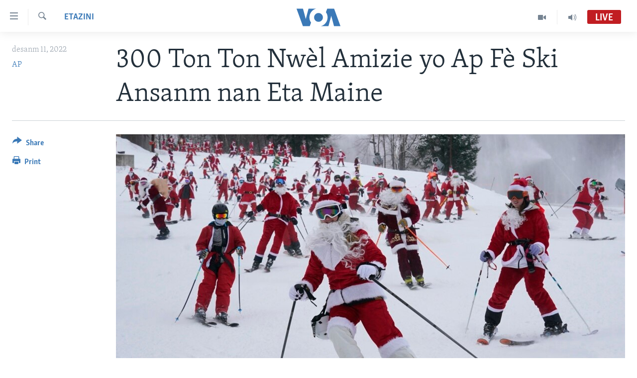

--- FILE ---
content_type: text/html; charset=utf-8
request_url: https://www.voanouvel.com/a/ton-ton-nw%C3%A8l-amizie-yo-ap-f%C3%A8-ski-ansanm-nan-eta-maine/6871725.html
body_size: 8624
content:

<!DOCTYPE html>
<html lang="ht" dir="ltr" class="no-js">
<head>
<link href="/Content/responsive/VOA/cpe/VOA-cpe.css?&amp;av=0.0.0.0&amp;cb=306" rel="stylesheet"/>
<script src="https://tags.voanouvel.com/voa-pangea/prod/utag.sync.js"></script> <script type='text/javascript' src='https://www.youtube.com/iframe_api' async></script>
<script type="text/javascript">
//a general 'js' detection, must be on top level in <head>, due to CSS performance
document.documentElement.className = "js";
var cacheBuster = "306";
var appBaseUrl = "/";
var imgEnhancerBreakpoints = [0, 144, 256, 408, 650, 1023, 1597];
var isLoggingEnabled = false;
var isPreviewPage = false;
var isLivePreviewPage = false;
if (!isPreviewPage) {
window.RFE = window.RFE || {};
window.RFE.cacheEnabledByParam = window.location.href.indexOf('nocache=1') === -1;
const url = new URL(window.location.href);
const params = new URLSearchParams(url.search);
// Remove the 'nocache' parameter
params.delete('nocache');
// Update the URL without the 'nocache' parameter
url.search = params.toString();
window.history.replaceState(null, '', url.toString());
} else {
window.addEventListener('load', function() {
const links = window.document.links;
for (let i = 0; i < links.length; i++) {
links[i].href = '#';
links[i].target = '_self';
}
})
}
var pwaEnabled = false;
var swCacheDisabled;
</script>
<meta charset="utf-8" />
<title>300 Ton Ton Nw&#232;l Amizie yo Ap F&#232; Ski Ansanm nan Eta Maine</title>
<meta name="description" content="Yon gwoup moun ki abiye an Ton Ton Nw&#232;l t al f&#232; ski ansanm pandan wik&#232;n nan. Yo te vle bay moun k&#232; kontan pandan sezon f&#232;t la.
Se konsa plis pase 300 Ton Ton Nw&#232;l abiye an wouj te amize yo sou yon morn chaje ak n&#232;j.
Te gen tou yon moun ki te degize tankou Grinch la (p&#232;sonaj mechan liv Dr...." />
<meta name="keywords" content="Etazini" />
<meta name="viewport" content="width=device-width, initial-scale=1.0" />
<meta http-equiv="X-UA-Compatible" content="IE=edge" />
<meta name="robots" content="max-image-preview:large"><meta property="fb:pages" content="456369387788614" />
<meta name="msvalidate.01" content="3286EE554B6F672A6F2E608C02343C0E" />
<link href="https://www.voanouvel.com/a/ton-ton-nw&#232;l-amizie-yo-ap-f&#232;-ski-ansanm-nan-eta-maine/6871725.html" rel="canonical" />
<meta name="apple-mobile-web-app-title" content="VOA" />
<meta name="apple-mobile-web-app-status-bar-style" content="black" />
<meta name="apple-itunes-app" content="app-id=632618796, app-argument=//6871725.ltr" />
<meta content="300 Ton Ton Nwèl Amizie yo Ap Fè Ski Ansanm nan Eta Maine" property="og:title" />
<meta content="Yon gwoup moun ki abiye an Ton Ton Nwèl t al fè ski ansanm pandan wikèn nan. Yo te vle bay moun kè kontan pandan sezon fèt la.
Se konsa plis pase 300 Ton Ton Nwèl abiye an wouj te amize yo sou yon morn chaje ak nèj.
Te gen tou yon moun ki te degize tankou Grinch la (pèsonaj mechan liv Dr...." property="og:description" />
<meta content="article" property="og:type" />
<meta content="https://www.voanouvel.com/a/ton-ton-nwèl-amizie-yo-ap-fè-ski-ansanm-nan-eta-maine/6871725.html" property="og:url" />
<meta content="Lavwadlamerik" property="og:site_name" />
<meta content="https://www.facebook.com/VOA.KREYOL" property="article:publisher" />
<meta content="https://gdb.voanews.com/03370000-0aff-0242-5516-08dadbb5e972_cx0_cy5_cw0_w1200_h630.jpg" property="og:image" />
<meta content="1200" property="og:image:width" />
<meta content="630" property="og:image:height" />
<meta content="741163256059497" property="fb:app_id" />
<meta content="AP" name="Author" />
<meta content="summary_large_image" name="twitter:card" />
<meta content="@VOAKreyol" name="twitter:site" />
<meta content="https://gdb.voanews.com/03370000-0aff-0242-5516-08dadbb5e972_cx0_cy5_cw0_w1200_h630.jpg" name="twitter:image" />
<meta content="300 Ton Ton Nwèl Amizie yo Ap Fè Ski Ansanm nan Eta Maine" name="twitter:title" />
<meta content="Yon gwoup moun ki abiye an Ton Ton Nwèl t al fè ski ansanm pandan wikèn nan. Yo te vle bay moun kè kontan pandan sezon fèt la.
Se konsa plis pase 300 Ton Ton Nwèl abiye an wouj te amize yo sou yon morn chaje ak nèj.
Te gen tou yon moun ki te degize tankou Grinch la (pèsonaj mechan liv Dr...." name="twitter:description" />
<link rel="amphtml" href="https://www.voanouvel.com/amp/ton-ton-nw&#232;l-amizie-yo-ap-f&#232;-ski-ansanm-nan-eta-maine/6871725.html" />
<script type="application/ld+json">{"articleSection":"Etazini","isAccessibleForFree":true,"headline":"300 Ton Ton Nwèl Amizie yo Ap Fè Ski Ansanm nan Eta Maine","inLanguage":"cpe","keywords":"Etazini","author":{"@type":"Person","url":"https://www.voanouvel.com/author/ap/pbqvo","description":"","image":{"@type":"ImageObject","url":"https://gdb.voanews.com/f4dceddc-4fca-49e4-bab3-3258df564ce7.jpg"},"name":"AP"},"datePublished":"2022-12-11 20:27:19Z","dateModified":"2022-12-11 20:27:19Z","publisher":{"logo":{"width":512,"height":220,"@type":"ImageObject","url":"https://www.voanouvel.com/Content/responsive/VOA/cpe/img/logo.png"},"@type":"NewsMediaOrganization","url":"https://www.voanouvel.com","sameAs":["https://www.facebook.com/VOA.KREYOL/","https://twitter.com/voakreyol","https://www.youtube.com/user/voacreole","https://www.instagram.com/voakreyol/"],"name":"Lavwadlamerik","alternateName":""},"@context":"https://schema.org","@type":"NewsArticle","mainEntityOfPage":"https://www.voanouvel.com/a/ton-ton-nwèl-amizie-yo-ap-fè-ski-ansanm-nan-eta-maine/6871725.html","url":"https://www.voanouvel.com/a/ton-ton-nwèl-amizie-yo-ap-fè-ski-ansanm-nan-eta-maine/6871725.html","description":"Yon gwoup moun ki abiye an Ton Ton Nwèl t al fè ski ansanm pandan wikèn nan. Yo te vle bay moun kè kontan pandan sezon fèt la.\r\n Se konsa plis pase 300 Ton Ton Nwèl abiye an wouj te amize yo sou yon morn chaje ak nèj.\r\n Te gen tou yon moun ki te degize tankou Grinch la (pèsonaj mechan liv Dr....","image":{"width":1080,"height":608,"@type":"ImageObject","url":"https://gdb.voanews.com/03370000-0aff-0242-5516-08dadbb5e972_cx0_cy5_cw0_w1080_h608.jpg"},"name":"300 Ton Ton Nwèl Amizie yo Ap Fè Ski Ansanm nan Eta Maine"}</script>
<script src="/Scripts/responsive/infographics.b?v=dVbZ-Cza7s4UoO3BqYSZdbxQZVF4BOLP5EfYDs4kqEo1&amp;av=0.0.0.0&amp;cb=306"></script>
<script src="/Scripts/responsive/loader.b?v=Q26XNwrL6vJYKjqFQRDnx01Lk2pi1mRsuLEaVKMsvpA1&amp;av=0.0.0.0&amp;cb=306"></script>
<link rel="icon" type="image/svg+xml" href="/Content/responsive/VOA/img/webApp/favicon.svg" />
<link rel="alternate icon" href="/Content/responsive/VOA/img/webApp/favicon.ico" />
<link rel="apple-touch-icon" sizes="152x152" href="/Content/responsive/VOA/img/webApp/ico-152x152.png" />
<link rel="apple-touch-icon" sizes="144x144" href="/Content/responsive/VOA/img/webApp/ico-144x144.png" />
<link rel="apple-touch-icon" sizes="114x114" href="/Content/responsive/VOA/img/webApp/ico-114x114.png" />
<link rel="apple-touch-icon" sizes="72x72" href="/Content/responsive/VOA/img/webApp/ico-72x72.png" />
<link rel="apple-touch-icon-precomposed" href="/Content/responsive/VOA/img/webApp/ico-57x57.png" />
<link rel="icon" sizes="192x192" href="/Content/responsive/VOA/img/webApp/ico-192x192.png" />
<link rel="icon" sizes="128x128" href="/Content/responsive/VOA/img/webApp/ico-128x128.png" />
<meta name="msapplication-TileColor" content="#ffffff" />
<meta name="msapplication-TileImage" content="/Content/responsive/VOA/img/webApp/ico-144x144.png" />
<link rel="alternate" type="application/rss+xml" title="VOA - Top Stories [RSS]" href="/api/" />
<link rel="sitemap" type="application/rss+xml" href="/sitemap.xml" />
</head>
<body class=" nav-no-loaded cc_theme pg-article print-lay-article js-category-to-nav nojs-images ">
<script type="text/javascript" >
var analyticsData = {url:"https://www.voanouvel.com/a/ton-ton-nw%c3%a8l-amizie-yo-ap-f%c3%a8-ski-ansanm-nan-eta-maine/6871725.html",property_id:"459",article_uid:"6871725",page_title:"300 Ton Ton Nwèl Amizie yo Ap Fè Ski Ansanm nan Eta Maine",page_type:"article",content_type:"article",subcontent_type:"article",last_modified:"2022-12-11 20:27:19Z",pub_datetime:"2022-12-11 20:27:19Z",pub_year:"2022",pub_month:"12",pub_day:"11",pub_hour:"20",pub_weekday:"Sunday",section:"etazini",english_section:"etazini",byline:"AP",categories:"etazini",domain:"www.voanouvel.com",language:"Creole",language_service:"VOA Creole",platform:"web",copied:"no",copied_article:"",copied_title:"",runs_js:"Yes",cms_release:"8.44.0.0.306",enviro_type:"prod",slug:"ton-ton-nwèl-amizie-yo-ap-fè-ski-ansanm-nan-eta-maine",entity:"VOA",short_language_service:"CREO",platform_short:"W",page_name:"300 Ton Ton Nwèl Amizie yo Ap Fè Ski Ansanm nan Eta Maine"};
</script>
<noscript><iframe src="https://www.googletagmanager.com/ns.html?id=GTM-N8MP7P" height="0" width="0" style="display:none;visibility:hidden"></iframe></noscript><script type="text/javascript" data-cookiecategory="analytics">
var gtmEventObject = Object.assign({}, analyticsData, {event: 'page_meta_ready'});window.dataLayer = window.dataLayer || [];window.dataLayer.push(gtmEventObject);
if (top.location === self.location) { //if not inside of an IFrame
var renderGtm = "true";
if (renderGtm === "true") {
(function(w,d,s,l,i){w[l]=w[l]||[];w[l].push({'gtm.start':new Date().getTime(),event:'gtm.js'});var f=d.getElementsByTagName(s)[0],j=d.createElement(s),dl=l!='dataLayer'?'&l='+l:'';j.async=true;j.src='//www.googletagmanager.com/gtm.js?id='+i+dl;f.parentNode.insertBefore(j,f);})(window,document,'script','dataLayer','GTM-N8MP7P');
}
}
</script>
<!--Analytics tag js version start-->
<script type="text/javascript" data-cookiecategory="analytics">
var utag_data = Object.assign({}, analyticsData, {});
if(typeof(TealiumTagFrom)==='function' && typeof(TealiumTagSearchKeyword)==='function') {
var utag_from=TealiumTagFrom();var utag_searchKeyword=TealiumTagSearchKeyword();
if(utag_searchKeyword!=null && utag_searchKeyword!=='' && utag_data["search_keyword"]==null) utag_data["search_keyword"]=utag_searchKeyword;if(utag_from!=null && utag_from!=='') utag_data["from"]=TealiumTagFrom();}
if(window.top!== window.self&&utag_data.page_type==="snippet"){utag_data.page_type = 'iframe';}
try{if(window.top!==window.self&&window.self.location.hostname===window.top.location.hostname){utag_data.platform = 'self-embed';utag_data.platform_short = 'se';}}catch(e){if(window.top!==window.self&&window.self.location.search.includes("platformType=self-embed")){utag_data.platform = 'cross-promo';utag_data.platform_short = 'cp';}}
(function(a,b,c,d){ a="https://tags.voanouvel.com/voa-pangea/prod/utag.js"; b=document;c="script";d=b.createElement(c);d.src=a;d.type="text/java"+c;d.async=true; a=b.getElementsByTagName(c)[0];a.parentNode.insertBefore(d,a); })();
</script>
<!--Analytics tag js version end-->
<!-- Analytics tag management NoScript -->
<noscript>
<img style="position: absolute; border: none;" src="https://ssc.voanouvel.com/b/ss/bbgprod,bbgentityvoa/1/G.4--NS/1976796462?pageName=voa%3acreo%3aw%3aarticle%3a300%20ton%20ton%20nw%c3%a8l%20amizie%20yo%20ap%20f%c3%a8%20ski%20ansanm%20nan%20eta%20maine&amp;c6=300%20ton%20ton%20nw%c3%a8l%20amizie%20yo%20ap%20f%c3%a8%20ski%20ansanm%20nan%20eta%20maine&amp;v36=8.44.0.0.306&amp;v6=D=c6&amp;g=https%3a%2f%2fwww.voanouvel.com%2fa%2fton-ton-nw%25c3%25a8l-amizie-yo-ap-f%25c3%25a8-ski-ansanm-nan-eta-maine%2f6871725.html&amp;c1=D=g&amp;v1=D=g&amp;events=event1,event52&amp;c16=voa%20creole&amp;v16=D=c16&amp;c5=etazini&amp;v5=D=c5&amp;ch=etazini&amp;c15=creole&amp;v15=D=c15&amp;c4=article&amp;v4=D=c4&amp;c14=6871725&amp;v14=D=c14&amp;v20=no&amp;c17=web&amp;v17=D=c17&amp;mcorgid=518abc7455e462b97f000101%40adobeorg&amp;server=www.voanouvel.com&amp;pageType=D=c4&amp;ns=bbg&amp;v29=D=server&amp;v25=voa&amp;v30=459&amp;v105=D=User-Agent " alt="analytics" width="1" height="1" /></noscript>
<!-- End of Analytics tag management NoScript -->
<!--*** Accessibility links - For ScreenReaders only ***-->
<section>
<div class="sr-only">
<h2>Accessibility links</h2>
<ul>
<li><a href="#content" data-disable-smooth-scroll="1">Skip to main content</a></li>
<li><a href="#navigation" data-disable-smooth-scroll="1">Skip to main Navigation</a></li>
<li><a href="#txtHeaderSearch" data-disable-smooth-scroll="1">Skip to Search</a></li>
</ul>
</div>
</section>
<div dir="ltr">
<div id="page">
<aside>
<div class="c-lightbox overlay-modal">
<div class="c-lightbox__intro">
<h2 class="c-lightbox__intro-title"></h2>
<button class="btn btn--rounded c-lightbox__btn c-lightbox__intro-next" title="Swivan">
<span class="ico ico--rounded ico-chevron-forward"></span>
<span class="sr-only">Swivan</span>
</button>
</div>
<div class="c-lightbox__nav">
<button class="btn btn--rounded c-lightbox__btn c-lightbox__btn--close" title="F&#232;men">
<span class="ico ico--rounded ico-close"></span>
<span class="sr-only">F&#232;men</span>
</button>
<button class="btn btn--rounded c-lightbox__btn c-lightbox__btn--prev" title="Anvan">
<span class="ico ico--rounded ico-chevron-backward"></span>
<span class="sr-only">Anvan</span>
</button>
<button class="btn btn--rounded c-lightbox__btn c-lightbox__btn--next" title="Swivan">
<span class="ico ico--rounded ico-chevron-forward"></span>
<span class="sr-only">Swivan</span>
</button>
</div>
<div class="c-lightbox__content-wrap">
<figure class="c-lightbox__content">
<span class="c-spinner c-spinner--lightbox">
<img src="/Content/responsive/img/player-spinner.png"
alt="please wait"
title="please wait" />
</span>
<div class="c-lightbox__img">
<div class="thumb">
<img src="" alt="" />
</div>
</div>
<figcaption>
<div class="c-lightbox__info c-lightbox__info--foot">
<span class="c-lightbox__counter"></span>
<span class="caption c-lightbox__caption"></span>
</div>
</figcaption>
</figure>
</div>
<div class="hidden">
<div class="content-advisory__box content-advisory__box--lightbox">
<span class="content-advisory__box-text">This image contains sensitive content which some people may find offensive or disturbing.</span>
<button class="btn btn--transparent content-advisory__box-btn m-t-md" value="text" type="button">
<span class="btn__text">
Click to reveal
</span>
</button>
</div>
</div>
</div>
<div class="print-dialogue">
<div class="container">
<h3 class="print-dialogue__title section-head">Print Options:</h3>
<div class="print-dialogue__opts">
<ul class="print-dialogue__opt-group">
<li class="form__group form__group--checkbox">
<input class="form__check " id="checkboxImages" name="checkboxImages" type="checkbox" checked="checked" />
<label for="checkboxImages" class="form__label m-t-md">Images</label>
</li>
<li class="form__group form__group--checkbox">
<input class="form__check " id="checkboxMultimedia" name="checkboxMultimedia" type="checkbox" checked="checked" />
<label for="checkboxMultimedia" class="form__label m-t-md">Multimedia</label>
</li>
</ul>
<ul class="print-dialogue__opt-group">
<li class="form__group form__group--checkbox">
<input class="form__check " id="checkboxEmbedded" name="checkboxEmbedded" type="checkbox" checked="checked" />
<label for="checkboxEmbedded" class="form__label m-t-md">Embedded Content</label>
</li>
<li class="form__group form__group--checkbox">
<input class="form__check " id="checkboxComments" name="checkboxComments" type="checkbox" />
<label for="checkboxComments" class="form__label m-t-md">Comments</label>
</li>
</ul>
</div>
<div class="print-dialogue__buttons">
<button class="btn btn--secondary close-button" type="button" title="anile">
<span class="btn__text ">anile</span>
</button>
<button class="btn btn-cust-print m-l-sm" type="button" title="Print">
<span class="btn__text ">Print</span>
</button>
</div>
</div>
</div>
<div class="ctc-message pos-fix">
<div class="ctc-message__inner">Link has been copied to clipboard</div>
</div>
</aside>
<div class="hdr-20 hdr-20--big">
<div class="hdr-20__inner">
<div class="hdr-20__max pos-rel">
<div class="hdr-20__side hdr-20__side--primary d-flex">
<label data-for="main-menu-ctrl" data-switcher-trigger="true" data-switch-target="main-menu-ctrl" class="burger hdr-trigger pos-rel trans-trigger" data-trans-evt="click" data-trans-id="menu">
<span class="ico ico-close hdr-trigger__ico hdr-trigger__ico--close burger__ico burger__ico--close"></span>
<span class="ico ico-menu hdr-trigger__ico hdr-trigger__ico--open burger__ico burger__ico--open"></span>
</label>
<div class="menu-pnl pos-fix trans-target" data-switch-target="main-menu-ctrl" data-trans-id="menu">
<div class="menu-pnl__inner">
<nav class="main-nav menu-pnl__item menu-pnl__item--first">
<ul class="main-nav__list accordeon" data-analytics-tales="false" data-promo-name="link" data-location-name="nav,secnav">
<li class="main-nav__item">
<a class="main-nav__item-name main-nav__item-name--link" href="/p/6830.html" title="Ayiti" data-item-name="haiti-news" >Ayiti</a>
</li>
<li class="main-nav__item">
<a class="main-nav__item-name main-nav__item-name--link" href="/p/6831.html" title="L&#232;zetazini" data-item-name="us-news" >L&#232;zetazini</a>
</li>
<li class="main-nav__item">
<a class="main-nav__item-name main-nav__item-name--link" href="/z/332" title="Amerik Latin" data-item-name="amerik" >Amerik Latin</a>
</li>
<li class="main-nav__item">
<a class="main-nav__item-name main-nav__item-name--link" href="/p/6838.html" title="Ent&#232;nasyonal" data-item-name="international-news" >Ent&#232;nasyonal</a>
</li>
<li class="main-nav__item">
<a class="main-nav__item-name main-nav__item-name--link" href="/z/581" title="Video" data-item-name="videos" >Video</a>
</li>
<li class="main-nav__item">
<a class="main-nav__item-name main-nav__item-name--link" href="/FlashpointIkren" title="Flashpoint Ikr&#232;n" data-item-name="flashipoint2" >Flashpoint Ikr&#232;n</a>
</li>
</ul>
</nav>
<div class="menu-pnl__item">
<a href="https://learningenglish.voanews.com/" class="menu-pnl__item-link" alt="Learning English">Learning English</a>
</div>
<div class="menu-pnl__item menu-pnl__item--social">
<h5 class="menu-pnl__sub-head">Suiv nou</h5>
<a href="https://www.facebook.com/VOA.KREYOL/" title="Suiv nou sou Facebook" data-analytics-text="follow_on_facebook" class="btn btn--rounded btn--social-inverted menu-pnl__btn js-social-btn btn-facebook" target="_blank" rel="noopener">
<span class="ico ico-facebook-alt ico--rounded"></span>
</a>
<a href="https://twitter.com/voakreyol" title="Suiv nou sou Twitter" data-analytics-text="follow_on_twitter" class="btn btn--rounded btn--social-inverted menu-pnl__btn js-social-btn btn-twitter" target="_blank" rel="noopener">
<span class="ico ico-twitter ico--rounded"></span>
</a>
<a href="https://www.youtube.com/user/voacreole" title="Suiv nou sou Youtube" data-analytics-text="follow_on_youtube" class="btn btn--rounded btn--social-inverted menu-pnl__btn js-social-btn btn-youtube" target="_blank" rel="noopener">
<span class="ico ico-youtube ico--rounded"></span>
</a>
<a href="https://www.instagram.com/voakreyol/" title="Follow us on Instagram" data-analytics-text="follow_on_instagram" class="btn btn--rounded btn--social-inverted menu-pnl__btn js-social-btn btn-instagram" target="_blank" rel="noopener">
<span class="ico ico-instagram ico--rounded"></span>
</a>
</div>
<div class="menu-pnl__item">
<a href="/navigation/allsites" class="menu-pnl__item-link">
<span class="ico ico-languages "></span>
Languages
</a>
</div>
</div>
</div>
<label data-for="top-search-ctrl" data-switcher-trigger="true" data-switch-target="top-search-ctrl" class="top-srch-trigger hdr-trigger">
<span class="ico ico-close hdr-trigger__ico hdr-trigger__ico--close top-srch-trigger__ico top-srch-trigger__ico--close"></span>
<span class="ico ico-search hdr-trigger__ico hdr-trigger__ico--open top-srch-trigger__ico top-srch-trigger__ico--open"></span>
</label>
<div class="srch-top srch-top--in-header" data-switch-target="top-search-ctrl">
<div class="container">
<form action="/s" class="srch-top__form srch-top__form--in-header" id="form-topSearchHeader" method="get" role="search"><label for="txtHeaderSearch" class="sr-only">Ch&#232;che</label>
<input type="text" id="txtHeaderSearch" name="k" placeholder="Chache t&#232;ks la" accesskey="s" value="" class="srch-top__input analyticstag-event" onkeydown="if (event.keyCode === 13) { FireAnalyticsTagEventOnSearch('search', $dom.get('#txtHeaderSearch')[0].value) }" />
<button title="Ch&#232;che" type="submit" class="btn btn--top-srch analyticstag-event" onclick="FireAnalyticsTagEventOnSearch('search', $dom.get('#txtHeaderSearch')[0].value) ">
<span class="ico ico-search"></span>
</button></form>
</div>
</div>
<a href="/" class="main-logo-link">
<img src="/Content/responsive/VOA/cpe/img/logo-compact.svg" class="main-logo main-logo--comp" alt="site logo">
<img src="/Content/responsive/VOA/cpe/img/logo.svg" class="main-logo main-logo--big" alt="site logo">
</a>
</div>
<div class="hdr-20__side hdr-20__side--secondary d-flex">
<a href="/programs/radio" title="Audio" class="hdr-20__secondary-item" data-item-name="audio">
<span class="ico ico-audio hdr-20__secondary-icon"></span>
</a>
<a href="/programs/tv" title="Video" class="hdr-20__secondary-item" data-item-name="video">
<span class="ico ico-video hdr-20__secondary-icon"></span>
</a>
<a href="/s" title="Ch&#232;che" class="hdr-20__secondary-item hdr-20__secondary-item--search" data-item-name="search">
<span class="ico ico-search hdr-20__secondary-icon hdr-20__secondary-icon--search"></span>
</a>
<div class="hdr-20__secondary-item live-b-drop">
<div class="live-b-drop__off">
<a href="/live/audio/47" class="live-b-drop__link" title="Live" data-item-name="live">
<span class="badge badge--live-btn badge--live">
Live
</span>
</a>
</div>
<div class="live-b-drop__on hidden">
<label data-for="live-ctrl" data-switcher-trigger="true" data-switch-target="live-ctrl" class="live-b-drop__label pos-rel">
<span class="badge badge--live badge--live-btn">
Live
</span>
<span class="ico ico-close live-b-drop__label-ico live-b-drop__label-ico--close"></span>
</label>
<div class="live-b-drop__panel" id="targetLivePanelDiv" data-switch-target="live-ctrl"></div>
</div>
</div>
<div class="srch-bottom">
<form action="/s" class="srch-bottom__form d-flex" id="form-bottomSearch" method="get" role="search"><label for="txtSearch" class="sr-only">Ch&#232;che</label>
<input type="search" id="txtSearch" name="k" placeholder="Chache t&#232;ks la" accesskey="s" value="" class="srch-bottom__input analyticstag-event" onkeydown="if (event.keyCode === 13) { FireAnalyticsTagEventOnSearch('search', $dom.get('#txtSearch')[0].value) }" />
<button title="Ch&#232;che" type="submit" class="btn btn--bottom-srch analyticstag-event" onclick="FireAnalyticsTagEventOnSearch('search', $dom.get('#txtSearch')[0].value) ">
<span class="ico ico-search"></span>
</button></form>
</div>
</div>
<img src="/Content/responsive/VOA/cpe/img/logo-print.gif" class="logo-print" alt="site logo">
<img src="/Content/responsive/VOA/cpe/img/logo-print_color.png" class="logo-print logo-print--color" alt="site logo">
</div>
</div>
</div>
<script>
if (document.body.className.indexOf('pg-home') > -1) {
var nav2In = document.querySelector('.hdr-20__inner');
var nav2Sec = document.querySelector('.hdr-20__side--secondary');
var secStyle = window.getComputedStyle(nav2Sec);
if (nav2In && window.pageYOffset < 150 && secStyle['position'] !== 'fixed') {
nav2In.classList.add('hdr-20__inner--big')
}
}
</script>
<div class="c-hlights c-hlights--breaking c-hlights--no-item" data-hlight-display="mobile,desktop">
<div class="c-hlights__wrap container p-0">
<div class="c-hlights__nav">
<a role="button" href="#" title="Anvan">
<span class="ico ico-chevron-backward m-0"></span>
<span class="sr-only">Anvan</span>
</a>
<a role="button" href="#" title="Swivan">
<span class="ico ico-chevron-forward m-0"></span>
<span class="sr-only">Swivan</span>
</a>
</div>
<span class="c-hlights__label">
<span class="">Breaking News</span>
<span class="switcher-trigger">
<label data-for="more-less-1" data-switcher-trigger="true" class="switcher-trigger__label switcher-trigger__label--more p-b-0" title="Montre plis">
<span class="ico ico-chevron-down"></span>
</label>
<label data-for="more-less-1" data-switcher-trigger="true" class="switcher-trigger__label switcher-trigger__label--less p-b-0" title="Show less">
<span class="ico ico-chevron-up"></span>
</label>
</span>
</span>
<ul class="c-hlights__items switcher-target" data-switch-target="more-less-1">
</ul>
</div>
</div> <div id="content">
<main class="container">
<div class="hdr-container">
<div class="row">
<div class="col-category col-xs-12 col-md-2 pull-left"> <div class="category js-category">
<a class="" href="/z/335">Etazini</a> </div>
</div><div class="col-title col-xs-12 col-md-10 pull-right"> <h1 class="title pg-title">
300 Ton Ton Nw&#232;l Amizie yo Ap F&#232; Ski Ansanm nan Eta Maine
</h1>
</div><div class="col-publishing-details col-xs-12 col-sm-12 col-md-2 pull-left"> <div class="publishing-details ">
<div class="published">
<span class="date" >
<time pubdate="pubdate" datetime="2022-12-11T15:27:19-05:00">
desanm 11, 2022
</time>
</span>
</div>
<div class="links">
<ul class="links__list links__list--column">
<li class="links__item">
<a class="links__item-link" href="/author/ap/pbqvo" title="AP">AP</a>
</li>
</ul>
</div>
</div>
</div><div class="col-lg-12 separator"> <div class="separator">
<hr class="title-line" />
</div>
</div><div class="col-multimedia col-xs-12 col-md-10 pull-right"> <div class="cover-media">
<figure class="media-image js-media-expand">
<div class="img-wrap">
<div class="thumb thumb16_9">
<img src="https://gdb.voanews.com/03370000-0aff-0242-5516-08dadbb5e972_cx0_cy5_cw0_w250_r1_s.jpg" alt="Moun ki degize an ton ton nwel fe ski pandan yon evenman charite nan lye vakans River Ski Resort nan eta Maine, 11 Desanm, 2022. " />
</div>
</div>
<figcaption>
<span class="caption">Moun ki degize an ton ton nwel fe ski pandan yon evenman charite nan lye vakans River Ski Resort nan eta Maine, 11 Desanm, 2022. </span>
</figcaption>
</figure>
</div>
</div><div class="col-xs-12 col-md-2 pull-left article-share pos-rel"> <div class="share--box">
<div class="sticky-share-container" style="display:none">
<div class="container">
<a href="https://www.voanouvel.com" id="logo-sticky-share">&nbsp;</a>
<div class="pg-title pg-title--sticky-share">
300 Ton Ton Nw&#232;l Amizie yo Ap F&#232; Ski Ansanm nan Eta Maine
</div>
<div class="sticked-nav-actions">
<!--This part is for sticky navigation display-->
<p class="buttons link-content-sharing p-0 ">
<button class="btn btn--link btn-content-sharing p-t-0 " id="btnContentSharing" value="text" role="Button" type="" title="More options">
<span class="ico ico-share ico--l"></span>
<span class="btn__text ">
Share
</span>
</button>
</p>
<aside class="content-sharing js-content-sharing js-content-sharing--apply-sticky content-sharing--sticky"
role="complementary"
data-share-url="https://www.voanouvel.com/a/ton-ton-nw%c3%a8l-amizie-yo-ap-f%c3%a8-ski-ansanm-nan-eta-maine/6871725.html" data-share-title="300 Ton Ton Nw&#232;l Amizie yo Ap F&#232; Ski Ansanm nan Eta Maine" data-share-text="">
<div class="content-sharing__popover">
<h6 class="content-sharing__title">Share</h6>
<button href="#close" id="btnCloseSharing" class="btn btn--text-like content-sharing__close-btn">
<span class="ico ico-close ico--l"></span>
</button>
<ul class="content-sharing__list">
<li class="content-sharing__item">
<div class="ctc ">
<input type="text" class="ctc__input" readonly="readonly">
<a href="" js-href="https://www.voanouvel.com/a/ton-ton-nw%c3%a8l-amizie-yo-ap-f%c3%a8-ski-ansanm-nan-eta-maine/6871725.html" class="content-sharing__link ctc__button">
<span class="ico ico-copy-link ico--rounded ico--s"></span>
<span class="content-sharing__link-text">Copy link</span>
</a>
</div>
</li>
<li class="content-sharing__item">
<a href="https://facebook.com/sharer.php?u=https%3a%2f%2fwww.voanouvel.com%2fa%2fton-ton-nw%25c3%25a8l-amizie-yo-ap-f%25c3%25a8-ski-ansanm-nan-eta-maine%2f6871725.html"
data-analytics-text="share_on_facebook"
title="Facebook" target="_blank"
class="content-sharing__link js-social-btn">
<span class="ico ico-facebook ico--rounded ico--s"></span>
<span class="content-sharing__link-text">Facebook</span>
</a>
</li>
<li class="content-sharing__item">
<a href="https://twitter.com/share?url=https%3a%2f%2fwww.voanouvel.com%2fa%2fton-ton-nw%25c3%25a8l-amizie-yo-ap-f%25c3%25a8-ski-ansanm-nan-eta-maine%2f6871725.html&amp;text=300+Ton+Ton+Nw%c3%a8l+Amizie+yo+Ap+F%c3%a8+Ski+Ansanm+nan+Eta+Maine"
data-analytics-text="share_on_twitter"
title="Twitter" target="_blank"
class="content-sharing__link js-social-btn">
<span class="ico ico-twitter ico--rounded ico--s"></span>
<span class="content-sharing__link-text">Twitter</span>
</a>
</li>
<li class="content-sharing__item">
<a href="mailto:?body=https%3a%2f%2fwww.voanouvel.com%2fa%2fton-ton-nw%25c3%25a8l-amizie-yo-ap-f%25c3%25a8-ski-ansanm-nan-eta-maine%2f6871725.html&amp;subject=300 Ton Ton Nw&#232;l Amizie yo Ap F&#232; Ski Ansanm nan Eta Maine"
title="Email"
class="content-sharing__link ">
<span class="ico ico-email ico--rounded ico--s"></span>
<span class="content-sharing__link-text">Email</span>
</a>
</li>
</ul>
</div>
</aside>
</div>
</div>
</div>
<div class="links">
<p class="buttons link-content-sharing p-0 ">
<button class="btn btn--link btn-content-sharing p-t-0 " id="btnContentSharing" value="text" role="Button" type="" title="More options">
<span class="ico ico-share ico--l"></span>
<span class="btn__text ">
Share
</span>
</button>
</p>
<aside class="content-sharing js-content-sharing " role="complementary"
data-share-url="https://www.voanouvel.com/a/ton-ton-nw%c3%a8l-amizie-yo-ap-f%c3%a8-ski-ansanm-nan-eta-maine/6871725.html" data-share-title="300 Ton Ton Nw&#232;l Amizie yo Ap F&#232; Ski Ansanm nan Eta Maine" data-share-text="">
<div class="content-sharing__popover">
<h6 class="content-sharing__title">Share</h6>
<button href="#close" id="btnCloseSharing" class="btn btn--text-like content-sharing__close-btn">
<span class="ico ico-close ico--l"></span>
</button>
<ul class="content-sharing__list">
<li class="content-sharing__item">
<div class="ctc ">
<input type="text" class="ctc__input" readonly="readonly">
<a href="" js-href="https://www.voanouvel.com/a/ton-ton-nw%c3%a8l-amizie-yo-ap-f%c3%a8-ski-ansanm-nan-eta-maine/6871725.html" class="content-sharing__link ctc__button">
<span class="ico ico-copy-link ico--rounded ico--l"></span>
<span class="content-sharing__link-text">Copy link</span>
</a>
</div>
</li>
<li class="content-sharing__item">
<a href="https://facebook.com/sharer.php?u=https%3a%2f%2fwww.voanouvel.com%2fa%2fton-ton-nw%25c3%25a8l-amizie-yo-ap-f%25c3%25a8-ski-ansanm-nan-eta-maine%2f6871725.html"
data-analytics-text="share_on_facebook"
title="Facebook" target="_blank"
class="content-sharing__link js-social-btn">
<span class="ico ico-facebook ico--rounded ico--l"></span>
<span class="content-sharing__link-text">Facebook</span>
</a>
</li>
<li class="content-sharing__item">
<a href="https://twitter.com/share?url=https%3a%2f%2fwww.voanouvel.com%2fa%2fton-ton-nw%25c3%25a8l-amizie-yo-ap-f%25c3%25a8-ski-ansanm-nan-eta-maine%2f6871725.html&amp;text=300+Ton+Ton+Nw%c3%a8l+Amizie+yo+Ap+F%c3%a8+Ski+Ansanm+nan+Eta+Maine"
data-analytics-text="share_on_twitter"
title="Twitter" target="_blank"
class="content-sharing__link js-social-btn">
<span class="ico ico-twitter ico--rounded ico--l"></span>
<span class="content-sharing__link-text">Twitter</span>
</a>
</li>
<li class="content-sharing__item">
<a href="mailto:?body=https%3a%2f%2fwww.voanouvel.com%2fa%2fton-ton-nw%25c3%25a8l-amizie-yo-ap-f%25c3%25a8-ski-ansanm-nan-eta-maine%2f6871725.html&amp;subject=300 Ton Ton Nw&#232;l Amizie yo Ap F&#232; Ski Ansanm nan Eta Maine"
title="Email"
class="content-sharing__link ">
<span class="ico ico-email ico--rounded ico--l"></span>
<span class="content-sharing__link-text">Email</span>
</a>
</li>
</ul>
</div>
</aside>
<p class="link-print visible-md visible-lg buttons p-0">
<button class="btn btn--link btn-print p-t-0" onclick="if (typeof FireAnalyticsTagEvent === 'function') {FireAnalyticsTagEvent({ on_page_event: 'print_story' });}return false" title="(CTRL+P)">
<span class="ico ico-print"></span>
<span class="btn__text">Print</span>
</button>
</p>
</div>
</div>
</div>
</div>
</div>
<div class="body-container">
<div class="row">
<div class="col-xs-12 col-sm-12 col-md-10 col-lg-10 pull-right">
<div class="row">
<div class="col-xs-12 col-sm-12 col-md-8 col-lg-8 pull-left bottom-offset content-offset">
<div id="article-content" class="content-floated-wrap fb-quotable">
<div class="wsw">
<p>Yon gwoup moun ki abiye an Ton Ton Nwèl t al fè ski ansanm pandan wikèn nan. Yo te vle bay moun kè kontan pandan sezon fèt la.</p>
<p>Se konsa plis pase 300 Ton Ton Nwèl abiye an wouj te amize yo sou yon morn chaje ak nèj.</p>
<p>Te gen tou yon moun ki te degize tankou Grinch la (pèsonaj mechan liv Dr. Seuss la ki rayi fèt nwèl la) epi yon moun ki te degize an ab de nwèl te antre nan koze a tou.</p>
<p>Fèt nwèl la dewoule Dimanch nan eta Maine, nan nodès Etazini.</p>
<p>Pat gen anpil nèj osu morn nan, donk yo se aparèy ki te fè nèj pou yo, pou pèmèt yo respekte tradisyon anyèl la.</p>
<p>Evenman sa a gen kom bi pou kotize lajan pou moun defavorize yo pandan peryod fèt la e chak ane li vin pi popilè. Se otèl ski ki rele Sunday River la kap oganize evenman sa a depi 20 an.</p>
</div>
<ul>
<li>
<div class="c-author c-author--hlight">
<div class="media-block">
<a href="/author/ap/pbqvo" class="img-wrap img-wrap--xs img-wrap--float img-wrap--t-spac">
<div class="thumb thumb1_1 rounded">
<noscript class="nojs-img">
<img src="https://gdb.voanews.com/f4dceddc-4fca-49e4-bab3-3258df564ce7_w100_r5.jpg" alt="16x9 Image" class="avatar" />
</noscript>
<img alt="16x9 Image" class="avatar" data-src="https://gdb.voanews.com/f4dceddc-4fca-49e4-bab3-3258df564ce7_w66_r5.jpg" src="" />
</div>
</a>
<div class="c-author__content">
<h4 class="media-block__title media-block__title--author">
<a href="/author/ap/pbqvo">AP</a>
</h4>
<div class="c-author__btns m-t-md">
<a class="btn btn-rss btn--social" href="/api/apbqvol-vomx-tpe_vpvi" title="Subscribe">
<span class="ico ico-rss"></span>
<span class="btn__text">Subscribe</span>
</a>
</div>
</div>
</div>
</div>
</li>
</ul>
</div>
</div>
</div>
</div>
</div>
</div>
</main>
</div>
<footer role="contentinfo">
<div id="foot" class="foot">
<div class="container">
<div class="foot-nav collapsed" id="foot-nav">
<div class="menu">
<ul class="items">
<li class="socials block-socials">
<span class="handler" id="socials-handler">
Suiv nou
</span>
<div class="inner">
<ul class="subitems follow">
<li>
<a href="https://www.facebook.com/VOA.KREYOL/" title="Suiv nou sou Facebook" data-analytics-text="follow_on_facebook" class="btn btn--rounded js-social-btn btn-facebook" target="_blank" rel="noopener">
<span class="ico ico-facebook-alt ico--rounded"></span>
</a>
</li>
<li>
<a href="https://twitter.com/voakreyol" title="Suiv nou sou Twitter" data-analytics-text="follow_on_twitter" class="btn btn--rounded js-social-btn btn-twitter" target="_blank" rel="noopener">
<span class="ico ico-twitter ico--rounded"></span>
</a>
</li>
<li>
<a href="https://www.youtube.com/user/voacreole" title="Suiv nou sou Youtube" data-analytics-text="follow_on_youtube" class="btn btn--rounded js-social-btn btn-youtube" target="_blank" rel="noopener">
<span class="ico ico-youtube ico--rounded"></span>
</a>
</li>
<li>
<a href="/rssfeeds" title="RSS" data-analytics-text="follow_on_rss" class="btn btn--rounded js-social-btn btn-rss" >
<span class="ico ico-rss ico--rounded"></span>
</a>
</li>
<li>
<a href="/podcasts" title="Podcast" data-analytics-text="follow_on_podcast" class="btn btn--rounded js-social-btn btn-podcast" >
<span class="ico ico-podcast ico--rounded"></span>
</a>
</li>
<li>
<a href="/subscribe.html" title="Subscribe" data-analytics-text="follow_on_subscribe" class="btn btn--rounded js-social-btn btn-email" >
<span class="ico ico-email ico--rounded"></span>
</a>
</li>
<li>
<a href="https://www.instagram.com/voakreyol/" title="Follow us on Instagram" data-analytics-text="follow_on_instagram" class="btn btn--rounded js-social-btn btn-instagram" target="_blank" rel="noopener">
<span class="ico ico-instagram ico--rounded"></span>
</a>
</li>
</ul>
</div>
</li>
<li class="block-primary collapsed collapsible item">
<span class="handler">
Video
<span title="close tab" class="ico ico-chevron-up"></span>
<span title="open tab" class="ico ico-chevron-down"></span>
<span title="add" class="ico ico-plus"></span>
<span title="remove" class="ico ico-minus"></span>
</span>
<div class="inner">
<ul class="subitems">
<li class="subitem">
<a class="handler" href="/z/4404" title="Pwogram apr&#232;-midi a TV" >Pwogram apr&#232;-midi a TV</a>
</li>
</ul>
</div>
</li>
<li class="block-primary collapsed collapsible item">
<span class="handler">
About &amp; Contact Us
<span title="close tab" class="ico ico-chevron-up"></span>
<span title="open tab" class="ico ico-chevron-down"></span>
<span title="add" class="ico ico-plus"></span>
<span title="remove" class="ico ico-minus"></span>
</span>
<div class="inner">
<ul class="subitems">
<li class="subitem">
<a class="handler" href="/p/5258.html" title="About Us" >About Us</a>
</li>
<li class="subitem">
<a class="handler" href="/p/5261.html" title="Contact Us" >Contact Us</a>
</li>
</ul>
</div>
</li>
<li class="block-secondary collapsed collapsible item">
<span class="handler">
RADYO
<span title="close tab" class="ico ico-chevron-up"></span>
<span title="open tab" class="ico ico-chevron-down"></span>
<span title="add" class="ico ico-plus"></span>
<span title="remove" class="ico ico-minus"></span>
</span>
<div class="inner">
<ul class="subitems">
<li class="subitem">
<a class="handler" href="/z/430" title="Pwogram mitan jounen an" >Pwogram mitan jounen an</a>
</li>
<li class="subitem">
<a class="handler" href="/z/432" title="Pwogram apr&#232;-midi a" >Pwogram apr&#232;-midi a</a>
</li>
</ul>
</div>
</li>
<li class="block-secondary collapsed collapsible item">
<span class="handler">
Aksesibilite
<span title="close tab" class="ico ico-chevron-up"></span>
<span title="open tab" class="ico ico-chevron-down"></span>
<span title="add" class="ico ico-plus"></span>
<span title="remove" class="ico ico-minus"></span>
</span>
<div class="inner">
<ul class="subitems">
<li class="subitem">
<a class="handler" href="/p/7294.html" title="Aksesibilite" >Aksesibilite</a>
</li>
</ul>
</div>
</li>
<li class="block-secondary collapsed collapsible item">
<span class="handler">
Editoryal nan gouv&#232;nman ameriken an
<span title="close tab" class="ico ico-chevron-up"></span>
<span title="open tab" class="ico ico-chevron-down"></span>
<span title="add" class="ico ico-plus"></span>
<span title="remove" class="ico ico-minus"></span>
</span>
<div class="inner">
<ul class="subitems">
<li class="subitem">
<a class="handler" href="https://editorials.voa.gov/z/6235" title="Editoryal nan gouv&#232;nman ameriken an" >Editoryal nan gouv&#232;nman ameriken an</a>
</li>
</ul>
</div>
</li>
<li class="block-secondary collapsed collapsible item">
<span class="handler">
R&#232;gleman sou enf&#242;masyon prive
<span title="close tab" class="ico ico-chevron-up"></span>
<span title="open tab" class="ico ico-chevron-down"></span>
<span title="add" class="ico ico-plus"></span>
<span title="remove" class="ico ico-minus"></span>
</span>
<div class="inner">
<ul class="subitems">
<li class="subitem">
<a class="handler" href="https://www.voanews.com/p/5338.html" title="R&#232;gleman sou enf&#242;masyon prive" target="_blank" rel="noopener">R&#232;gleman sou enf&#242;masyon prive</a>
</li>
</ul>
</div>
</li>
</ul>
</div>
</div>
<div class="foot__item foot__item--copyrights">
<p class="copyright"></p>
<!-- 88nnd4crj7 --> </div>
</div>
</div>
</footer> </div>
</div>
<script defer src="/Scripts/responsive/serviceWorkerInstall.js?cb=306"></script>
<script type="text/javascript">
// opera mini - disable ico font
if (navigator.userAgent.match(/Opera Mini/i)) {
document.getElementsByTagName("body")[0].className += " can-not-ff";
}
// mobile browsers test
if (typeof RFE !== 'undefined' && RFE.isMobile) {
if (RFE.isMobile.any()) {
document.getElementsByTagName("body")[0].className += " is-mobile";
}
else {
document.getElementsByTagName("body")[0].className += " is-not-mobile";
}
}
</script>
<script src="/conf.js?x=306" type="text/javascript"></script>
<div class="responsive-indicator">
<div class="visible-xs-block">XS</div>
<div class="visible-sm-block">SM</div>
<div class="visible-md-block">MD</div>
<div class="visible-lg-block">LG</div>
</div>
<script type="text/javascript">
var bar_data = {
"apiId": "6871725",
"apiType": "1",
"isEmbedded": "0",
"culture": "cpe",
"cookieName": "cmsLoggedIn",
"cookieDomain": "www.voanouvel.com"
};
</script>
<div id="scriptLoaderTarget" style="display:none;contain:strict;"></div>
</body>
</html>